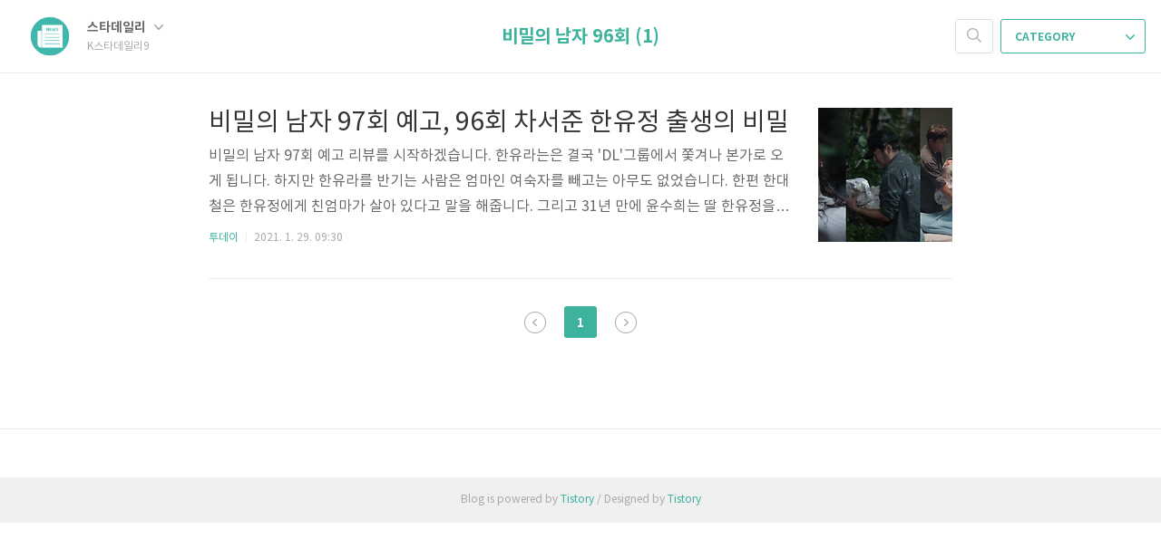

--- FILE ---
content_type: text/html; charset=utf-8
request_url: https://www.google.com/recaptcha/api2/aframe
body_size: 248
content:
<!DOCTYPE HTML><html><head><meta http-equiv="content-type" content="text/html; charset=UTF-8"></head><body><script nonce="ggxs3cayd0BML1XR32nATw">/** Anti-fraud and anti-abuse applications only. See google.com/recaptcha */ try{var clients={'sodar':'https://pagead2.googlesyndication.com/pagead/sodar?'};window.addEventListener("message",function(a){try{if(a.source===window.parent){var b=JSON.parse(a.data);var c=clients[b['id']];if(c){var d=document.createElement('img');d.src=c+b['params']+'&rc='+(localStorage.getItem("rc::a")?sessionStorage.getItem("rc::b"):"");window.document.body.appendChild(d);sessionStorage.setItem("rc::e",parseInt(sessionStorage.getItem("rc::e")||0)+1);localStorage.setItem("rc::h",'1769636989525');}}}catch(b){}});window.parent.postMessage("_grecaptcha_ready", "*");}catch(b){}</script></body></html>